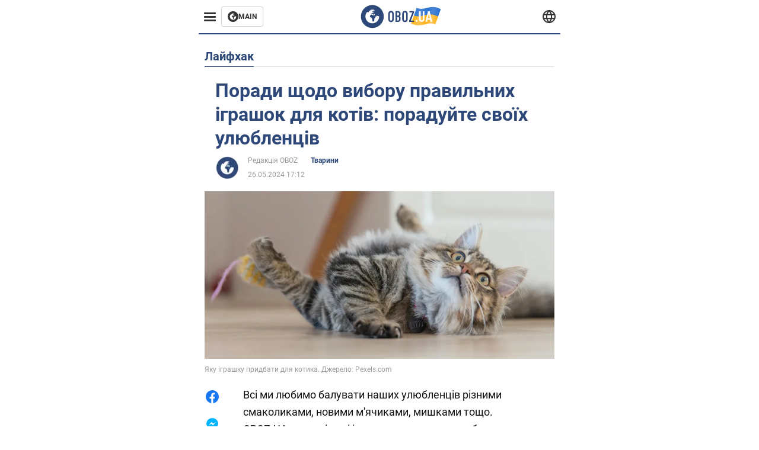

--- FILE ---
content_type: text/html; charset=utf-8
request_url: https://realty.obozrevatel.com/ukr/section-litenews/lajfhak/news-sovetyi-po-vyiboru-pravilnyih-igrushek-dlya-koshek-poradujte-svoih-lyubimtsev-26-05-2024.html
body_size: 18273
content:
<!DOCTYPE html><html lang="uk"><head><meta charSet="utf-8"><meta name="viewport" content="width=device-width, initial-scale=1.0, maximum-scale=1"><meta name="theme-color" content="#161A26"><link rel="dns-prefetch" href="//securepubads.g.doubleclick.net"><link rel="preconnect" href="//securepubads.g.doubleclick.net"><link rel="dns-prefetch" href="//cm.g.doubleclick.net"><link rel="preconnect" href="//cm.g.doubleclick.net"><title>Як правильно вибрати іграшки для кота - які іграшки не можна купувати котові</title><meta name="description" content="Вибираючи іграшки для кота, важливо уникати дрібних або гострих | OBOZ.UA"><link rel="preload" as="image" imageSrcset="https://i2.obozrevatel.com/news/2024/5/24/life-pexels-ingewallu-137049.jpg?size=930x441 1000w, https://i2.obozrevatel.com/news/2024/5/24/life-pexels-ingewallu-137049.jpg?size=630x299 888w" imageSizes="(max-width: 887px) 888px,  				1000px"><meta property="og:type" content="website"><meta property="og:title" content=" Поради щодо вибору правильних іграшок для котів: порадуйте своїх улюбленців"><meta property="og:description" content="Вибираючи іграшки для кота, важливо уникати дрібних або гострих | OBOZ.UA"><meta property="og:site_name" content="OBOZ.UA"><meta property="og:image" content="https://i2.obozrevatel.com/news/2024/5/24/life-pexels-ingewallu-137049.jpg?size=2010x1050"><meta property="og:image:type" content="image/jpg"><meta property="og:image:width" content="2010px"><meta property="og:image:height" content="1050px"><meta property="og:url" content="https://realty.obozrevatel.com/ukr/section-litenews/lajfhak/news-sovetyi-po-vyiboru-pravilnyih-igrushek-dlya-koshek-poradujte-svoih-lyubimtsev-26-05-2024.html"><meta name="twitter:card" content="summary_large_image"><meta name="twitter:title" content=" Поради щодо вибору правильних іграшок для котів: порадуйте своїх улюбленців"><meta name="twitter:description" content="Вибираючи іграшки для кота, важливо уникати дрібних або гострих | OBOZ.UA"><meta name="twitter:image" content="https://i2.obozrevatel.com/news/2024/5/24/life-pexels-ingewallu-137049.jpg?size=2010x1050"><meta name="twitter:dnt" content="on"><link rel="canonical" href="https://realty.obozrevatel.com/ukr/section-litenews/lajfhak/news-sovetyi-po-vyiboru-pravilnyih-igrushek-dlya-koshek-poradujte-svoih-lyubimtsev-26-05-2024.html"><link rel="alternate" hrefLang="ru" href="https://realty.obozrevatel.com/section-litenews/lajfhak/news-sovetyi-po-vyiboru-pravilnyih-igrushek-dlya-koshek-poradujte-svoih-lyubimtsev-26-05-2024.html"><link rel="alternate" hrefLang="uk" href="https://realty.obozrevatel.com/ukr/section-litenews/lajfhak/news-sovetyi-po-vyiboru-pravilnyih-igrushek-dlya-koshek-poradujte-svoih-lyubimtsev-26-05-2024.html"><link rel="amphtml" href="https://realty.obozrevatel.com/ukr/section-litenews/lajfhak/newsamp-sovetyi-po-vyiboru-pravilnyih-igrushek-dlya-koshek-poradujte-svoih-lyubimtsev-26-05-2024.html"><script type="application/ld+json">{"@context":"https://schema.org","@type":"BreadcrumbList","itemListElement":[{"@type":"ListItem","position":1,"item":{"@id":"https://realty.obozrevatel.com/ukr/","name":"Realty Obozrevatel"}},{"@type":"ListItem","position":2,"item":{"@id":"https://realty.obozrevatel.com/ukr/section-litenews/","name":"LiteNews"}},{"@type":"ListItem","position":3,"item":{"@id":"https://realty.obozrevatel.com/ukr/section-litenews/lajfhak/","name":"Лайфхак"}},{"@type":"ListItem","position":4,"item":{"@id":"https://realty.obozrevatel.com/ukr/section-litenews/lajfhak/news-sovetyi-po-vyiboru-pravilnyih-igrushek-dlya-koshek-poradujte-svoih-lyubimtsev-26-05-2024.html","name":" Поради щодо вибору правильних іграшок для котів: порадуйте своїх улюбленців"}}]}</script><script type="application/ld+json">{"@context":"https://schema.org","@type":"NewsArticle","mainEntityOfPage":{"@type":"WebPage","@id":"https://realty.obozrevatel.com/ukr/section-litenews/lajfhak/news-sovetyi-po-vyiboru-pravilnyih-igrushek-dlya-koshek-poradujte-svoih-lyubimtsev-26-05-2024.html"},"headline":"Як правильно вибрати іграшки для кота - які іграшки не можна купувати котові","description":"Вибираючи іграшки для кота, важливо уникати дрібних або гострих","url":"https://realty.obozrevatel.com/ukr/section-litenews/lajfhak/news-sovetyi-po-vyiboru-pravilnyih-igrushek-dlya-koshek-poradujte-svoih-lyubimtsev-26-05-2024.html","image":{"@type":"ImageObject","url":"https://i2.obozrevatel.com/news/2024/5/24/life-pexels-ingewallu-137049.jpg?size=2010x1050"},"datePublished":"2024-05-26T14:12:00.000Z","dateModified":"2024-05-26T14:12:00.000Z","author":[{"@type":"Person","name":"Редакція OBOZ","image":"https://i2.obozrevatel.com/person/2023/7/7/life-snimok-ekrana-2023-07-07-144326.png?size=1000x1000","url":"https://life.obozrevatel.com/ukr/person-redaktsiya-oboz.html"}],"publisher":{"@type":"Organization","name":"Realty Obozrevatel","logo":{"@type":"ImageObject","url":"https://cdn2.obozrevatel.com/img/obozevatel_logo.png","width":"164","height":"40"}},"articleSection":"Лайфхак","articleBody":"Всі ми любимо балувати наших улюбленців різними смаколиками, новими м'ячиками, мишками тощо. OBOZ.UA розповів які іграшки краще всього обирати для котиків.\nВиди іграшок\nІнтерактивні іграшки, які задіюють природні мисливські інстинкти котів, такі як головоломки, які видають ласощі, мають важливе значення для фізичного та розумового розвитку тварин. Крім того, забавки з пір'я та лазерні указки можуть підвищити їхнє загальне задоволення від гри.\nУникайте дрібних і гострих іграшок\nВибираючи іграшки для кота, важливо уникати дрібних або гострих, які можуть стати причиною удушення або травм. Обирайте м'які та міцні забавки, які спеціально розроблені для гри котів. Також важливо регулярно перевіряти іграшки на наявність будь-яких ознак пошкоджень і замінювати їх за потреби.\nРізноманітність\nКупуйте іграшки, які задовольняють різні органи чуття. Наприклад, з різноманітними текстурами, звуками та рухами, гарантують, що кіт буде зацікавлений та не нудьгуватиме. Додавання іграшок з котячою м'ятою може додати нотку азарту.\nВраховуйте вподобання вашого кота\nПри виборі іграшок важливо враховувати індивідуальні вподобання та характер кота. Це ключ до того, щоб забезпечити йому цікавий ігровий досвід, адаптований до його специфічних інтересів.\nРегулярно змінюйте іграшки\nРегулярно змінюйте іграшки кота, щоб підтримувати його активність і не давати йому нудьгувати. Розкидайте їх в різних місцях по дому чи квартирі, і не забувайте самим гратися з пухнастиком.\nРаніше OBOZ.UA розповідав про те, чому коти не люблять, якщо їх мацають за подушечки. \nПідписуйтесь на канали OBOZ.UA в Telegram і Viber, щоб бути в курсі останніх подій."}</script><script>var _Oboz_News_pageType = "News";</script><script>
                    var viewport = Math.floor(window.innerWidth / 50) * 50;
                    var notsyCmd = window.notsyCmd || [];
                    notsyCmd.push(function (){
                        window.notsyInit({
                            
                            "page":"article_desktop",
                            "targeting":[
                                ["pageType","newsFull"],
                                ["platform","desktop"],
                                ["language", "uk"],
                                ["domain", "realty.obozrevatel.com"],
                                ["viewport", viewport],
                                ["page_view_count", null],
                                ,
                                ["authors", ["Редакція OBOZ"]],
                                ["section", ["Лайфхак"]],
                                ["news_id", 64619],
                                ,
                            ].filter(Boolean)
                        })
                    })
                </script><script type="module">
                            import PhotoSwipeLightbox from '/photoswipe-lightbox.esm.js';

                            const lightbox = new PhotoSwipeLightbox({
                                gallery: '.newsFull',
                                children: '.newsFull_imageLink, .newsFull_mainImageLink',
                                pswpModule: () => import("/photoswipe.esm.js"),
                                wheelToZoom: true,
                                tapAction: (pt, e) => {
                                    if (e.target.classList.contains('pswp__img')) {
                                        pswp.next();
                                    } else {
                                        pswp.close();
                                    }
                                },
                            });

                            lightbox.init();
                        </script><link rel="preload" href="https://fonts.gstatic.com/s/roboto/v20/KFOkCnqEu92Fr1Mu51xMIzIFKw.woff2" as="font" type="font/woff2" crossOrigin="anonymous"><link rel="preload" href="https://fonts.gstatic.com/s/roboto/v20/KFOkCnqEu92Fr1Mu51xIIzI.woff2" as="font" type="font/woff2" crossOrigin="anonymous"><link rel="preload" href="https://fonts.gstatic.com/s/roboto/v20/KFOmCnqEu92Fr1Mu5mxKOzY.woff2" as="font" type="font/woff2" crossOrigin="anonymous"><link rel="preload" href="https://fonts.gstatic.com/s/roboto/v20/KFOmCnqEu92Fr1Mu4mxK.woff2" as="font" type="font/woff2" crossOrigin="anonymous"><link rel="preload" href="https://fonts.gstatic.com/s/roboto/v20/KFOlCnqEu92Fr1MmWUlfABc4EsA.woff2" as="font" type="font/woff2" crossOrigin="anonymous"><link rel="preload" href="https://fonts.gstatic.com/s/roboto/v20/KFOlCnqEu92Fr1MmWUlfBBc4.woff2" as="font" type="font/woff2" crossOrigin="anonymous"><link rel="preload" href="https://fonts.gstatic.com/s/ptsans/v16/jizaRExUiTo99u79D0KExQ.woff2" as="font" type="font/woff2" crossOrigin="anonymous"><link rel="preload" href="https://cdn2.obozrevatel.com/commons/index.min.css?v=965878200" as="style"><link rel="preload" href="https://cdn2.obozrevatel.com/commons/index.min.js?v=965878200" as="script"><link rel="preload" href="https://cdn2.obozrevatel.com/libs/lazyLoaderImage/index.min.js?v=965878200" as="script"><link rel="preload" href="https://securepubads.g.doubleclick.net/tag/js/gpt.js" as="script"><link rel="alternate" type="application/rss+xml" title="Obozrevatel | Останні новини" href="https://life.obozrevatel.com/ukr/api/media/out/rss/lastnews.xml"><link rel="shortcut icon" href="https://cdn2.obozrevatel.com/img/favicons/favicon.ico" type="image/x-icon"><link rel="apple-touch-icon" href="https://cdn2.obozrevatel.com/img/favicons/favicon-72x72.png"><link rel="apple-touch-icon" sizes="96x96" href="https://cdn2.obozrevatel.com/img/favicons/favicon-96x96.png"><link rel="apple-touch-icon" sizes="128x128" href="https://cdn2.obozrevatel.com/img/favicons/favicon-128x128.png"><link rel="apple-touch-icon" sizes="144x144" href="https://cdn2.obozrevatel.com/img/favicons/favicon-144x144.png"><link rel="apple-touch-icon-precomposed" href="https://cdn2.obozrevatel.com/img/favicons/favicon-72x72.png"><link rel="apple-touch-icon-precomposed" sizes="96x96" href="https://cdn2.obozrevatel.com/img/favicons/favicon-96x96.png"><link rel="apple-touch-icon-precomposed" sizes="128x128" href="https://cdn2.obozrevatel.com/img/favicons/favicon-128x128.png"><link rel="apple-touch-icon-precomposed" sizes="144x144" href="https://cdn2.obozrevatel.com/img/favicons/favicon-144x144.png"><link rel="stylesheet" href="https://cdn2.obozrevatel.com/commons/index.min.css?v=965878200"><script>var _Oboz_Core_env = "production";var _Oboz_context = {"cookie":{"cookie":"","parsedCookie":{},"newCookie":{"oboz_trafficSource":{"value":"direct","options":{"path":"/","max-age":1800,"domain":".obozrevatel.com"}},"oboz_userPageViewCount":{"value":"1","options":{"path":"/","max-age":1800,"domain":".obozrevatel.com"}}}},"httpRequestHeaders":{"host":"realty.obozrevatel.com","x-request-id":"82cc0a9ec7aff65c3f44d10ceb101ede","x-real-ip":"172.70.179.89","x-forwarded-for":"172.70.179.89","x-forwarded-host":"realty.obozrevatel.com","x-forwarded-port":"80","x-forwarded-proto":"http","x-forwarded-scheme":"http","x-scheme":"http","x-original-forwarded-for":"3.15.227.211","x-platform-device":"desktop","sec-fetch-site":"none","sec-fetch-mode":"navigate","accept-encoding":"gzip, br","sec-fetch-dest":"document","cf-ray":"9bf036e2ddd0db04-ORD","sec-fetch-user":"?1","pragma":"no-cache","cache-control":"no-cache","upgrade-insecure-requests":"1","user-agent":"Mozilla/5.0 (Macintosh; Intel Mac OS X 10_15_7) AppleWebKit/537.36 (KHTML, like Gecko) Chrome/131.0.0.0 Safari/537.36; ClaudeBot/1.0; +claudebot@anthropic.com)","accept":"text/html,application/xhtml+xml,application/xml;q=0.9,image/webp,image/apng,*/*;q=0.8,application/signed-exchange;v=b3;q=0.9","cdn-loop":"cloudflare; loops=1","cf-connecting-ip":"3.15.227.211","cf-ipcountry":"US","cf-visitor":"{\"scheme\":\"https\"}"},"langCode":"uk","languages":[],"platform":"desktop","url":"https://realty.obozrevatel.com/ukr/section-litenews/lajfhak/news-sovetyi-po-vyiboru-pravilnyih-igrushek-dlya-koshek-poradujte-svoih-lyubimtsev-26-05-2024.html","defaultLangCode":"ru","isAmp":false,"domain":"realty","ampUrl":"https://realty.obozrevatel.com/ukr/section-litenews/lajfhak/newsamp-sovetyi-po-vyiboru-pravilnyih-igrushek-dlya-koshek-poradujte-svoih-lyubimtsev-26-05-2024.html","homeUrl":"https://realty.obozrevatel.com/ukr/","homeUrlDefault":"https://life.obozrevatel.com/ukr/","pageUrls":{"ru":{"url":"https://realty.obozrevatel.com/section-litenews/lajfhak/news-sovetyi-po-vyiboru-pravilnyih-igrushek-dlya-koshek-poradujte-svoih-lyubimtsev-26-05-2024.html","rssLastNews":"https://life.obozrevatel.com/api/media/out/rss/lastnews.xml"},"uk":{"url":"https://realty.obozrevatel.com/ukr/section-litenews/lajfhak/news-sovetyi-po-vyiboru-pravilnyih-igrushek-dlya-koshek-poradujte-svoih-lyubimtsev-26-05-2024.html","rssLastNews":"https://life.obozrevatel.com/ukr/api/media/out/rss/lastnews.xml"}}};</script></head><body><noscript><iframe height="0" width="0" style="display:none;visibility:hidden" src="https://www.googletagmanager.com/ns.html?id=GTM-5ZV62SC"></iframe></noscript><svg display="none"><symbol id="common-views" viewBox="-2 -2 32 21"><path fill="currentColor" d="M14,0C6.3,0,0,4.7,0,10.7a5.4,5.4,0,0,0,.3,1.9C1.2,8.8,5,5.7,10.1,4.5A7.2,7.2,0,0,0,7.4,10,6.8,6.8,0,0,0,14,17a6.8,6.8,0,0,0,6.6-7,7.3,7.3,0,0,0-2.5-5.5c4.9,1.1,8.8,4.3,9.8,8.1,0-.7.1-1.4.1-1.9C28,4.7,21.7,0,14,0Z"></path></symbol><symbol id="common-arrowLeft" viewBox="0 0 16 45"><path d="M12.4238 43.2222C12.8379 43.9394 13.7555 44.1854 14.4729 43.7712C15.1903 43.3571 15.436 42.4394 15.0219 41.7222L3.93988 22.5276L15.0254 3.32639C15.4398 2.60904 15.1937 1.69113 14.4765 1.27752C13.7593 0.863908 12.8419 1.1094 12.4275 1.82676L0.927643 21.7453C0.657071 22.2169 0.651494 22.8319 0.923831 23.3036L12.4238 43.2222Z" fill="currentColor"></path></symbol><symbol id="common-more" viewBox="0 0 25 24" fill="currentColor" xmlns="http://www.w3.org/2000/svg"><circle cx="4.66602" cy="12" r="2"></circle><circle cx="12.666" cy="12" r="2"></circle><circle cx="20.666" cy="12" r="2"></circle></symbol></svg><header class="header"><div class="header_warpp"><div class="header_menu"><div class="header_menuWrapp"><button class="header_menuBtn"><span class="header_menuIcon"></span></button><div class="btn_main"><div class="btn_mainIcon"><svg xmlns="http://www.w3.org/2000/svg" width="18" height="18" viewBox="0 0 18 18" fill="none"><path d="M8.99996 0C4.04036 0 0 4.019 0 9C0 13.981 4.04036 18 8.99996 18C13.9809 18 17.9999 13.9596 17.9999 9C18.0213 4.019 13.9809 0 8.99996 0ZM14.3871 9.23515C14.2375 12.0998 11.8859 14.3658 8.97858 14.3658C5.98572 14.3658 3.57005 11.9501 3.57005 8.95724C3.57005 7.78147 3.93347 6.69121 4.5748 5.81473C4.85271 5.42993 5.23751 5.38717 5.34439 5.40855C5.34439 5.40855 5.38715 5.49406 5.45128 5.6437C5.51541 5.79335 5.60092 5.87886 5.70781 5.87886C5.85745 5.87886 5.98572 5.72922 6.11399 5.42993C6.26363 5.04513 6.45603 4.7886 6.62705 4.63895C6.81945 4.48931 6.99047 4.38242 7.18286 4.31829C7.247 4.29691 7.31113 4.29691 7.37526 4.27553C7.46077 4.25416 7.5249 4.2114 7.5249 4.16865C7.5249 4.06176 7.48215 3.97625 7.37526 3.89074C7.82419 3.69834 8.40139 3.59145 9.08547 3.59145C9.70542 3.59145 10.0475 3.67696 10.0475 3.67696C10.5178 3.80523 10.8598 4.019 10.8384 4.16865C10.8171 4.31829 10.6033 4.4038 10.3681 4.36104C10.133 4.31829 9.7268 4.51069 9.47026 4.74584C9.21373 4.981 9.04271 5.28028 9.08547 5.38717C9.12822 5.49406 9.23511 5.62233 9.27787 5.62233C9.342 5.6437 9.40613 5.70784 9.44889 5.77197C9.49164 5.8361 9.57715 5.85748 9.61991 5.81473C9.68404 5.77197 9.7268 5.66508 9.70542 5.53682C9.70542 5.42993 9.81231 5.23753 9.96195 5.13064C10.1116 5.02375 10.2185 5.08789 10.2185 5.28028C10.2185 5.47268 10.133 5.72922 10.0261 5.8361C9.94057 5.96437 9.68404 6.13539 9.47026 6.2209C9.25649 6.30641 8.59378 6.19952 8.42276 6.43468C8.31588 6.58432 8.65792 6.73397 8.44414 6.84085C8.31588 6.90499 8.16623 6.84086 8.1021 6.96912C8.03797 7.09739 7.99521 7.33254 8.1021 7.41805C8.23036 7.54632 8.61516 7.3753 8.63654 7.22565C8.65792 7.05463 8.80756 7.05463 8.91445 7.07601C9.02133 7.09739 9.17098 7.05463 9.23511 6.9905C9.29924 6.92637 9.44889 6.92637 9.5344 6.9905C9.61991 7.05463 9.74817 7.20428 9.76955 7.33254C9.81231 7.43943 9.83368 7.52494 9.68404 7.61045C9.61991 7.65321 9.64128 7.71734 9.70542 7.73872C9.76955 7.78147 9.96195 7.7601 10.0261 7.71734C10.0902 7.67458 10.133 7.54632 10.1543 7.48218C10.1757 7.41805 10.2826 7.46081 10.3467 7.43943C10.4109 7.39667 10.3681 7.3753 10.2826 7.24703C10.1757 7.11876 9.98333 7.07601 9.96195 6.84085C9.94057 6.75534 10.1543 6.73397 10.3681 6.73397C10.5605 6.73397 10.7743 6.94774 10.8171 7.20428C10.8598 7.46081 10.9667 7.65321 11.0522 7.65321C11.1377 7.65321 11.1377 8.08076 10.9881 8.12352C10.8384 8.16627 10.4964 8.18765 10.2185 8.10214C9.7268 7.97387 9.1496 7.84561 8.97858 7.82423C8.78618 7.80285 8.63654 7.65321 8.4869 7.63183C8.18761 7.58907 7.82419 7.90974 7.82419 7.90974C7.43939 8.038 7.18286 8.31591 7.11873 8.55107C7.07598 8.78622 7.09735 9.12827 7.16149 9.29929C7.22562 9.47031 7.52491 9.66271 7.80281 9.72684C8.08072 9.79097 8.50827 10.133 8.7648 10.4964C8.9572 11.266 9.04271 11.9074 9.04271 11.9074C9.10685 12.399 9.25649 12.8694 9.40613 12.9549C9.55577 13.0618 10.1971 12.9121 10.4109 12.4846C10.646 12.057 10.5605 10.9026 10.6247 10.6675C10.6888 10.4537 11.3301 9.962 11.3729 9.74822C11.4156 9.55582 11.3301 9.27791 11.3301 9.27791C11.1377 8.82898 11.0094 8.44418 11.0522 8.4228C11.095 8.40143 11.2232 8.59382 11.3301 8.87173C11.437 9.12827 11.7149 9.29929 11.9073 9.21378C12.1211 9.12827 12.1425 8.82898 11.9928 8.50831C12.4845 8.46556 12.9762 8.46556 13.4037 8.50831C13.8313 8.55107 14.1947 8.72209 14.2802 8.8076C14.3871 9.08551 14.3871 9.23515 14.3871 9.23515Z" fill="#333333"></path></svg></div><div class="btn_mainTitle">MAIN</div><a class="btn_mainLink" href="https://www.obozrevatel.com/" target="_blank"></a></div></div><nav class="header_menuNav"><div class="header_menuList"><div class="header_menuItem"><a class="header_menuItem header_menuItemLink" href="https://life.obozrevatel.com/ukr/section-evropa/"> Європа </a></div><div class="header_menuItem"><a class="header_menuItem header_menuItemLink" href="https://life.obozrevatel.com/ukr/section-ssha/"> США </a></div><div class="header_menuItem"><a class="header_menuItem header_menuItemLink" href="https://life.obozrevatel.com/ukr/section-aziya/"> Азія </a></div><div class="header_menuItem"><a class="header_menuItem header_menuItemLink" href="https://life.obozrevatel.com/ukr/section-afrika/"> Африка </a></div><div class="header_menuItem"><a class="header_menuItem header_menuItemLink" href="https://life.obozrevatel.com/ukr/section-zhizn/"> Життя </a></div><div class="header_menuItem"><a class="header_menuItem header_menuItemLink" href="https://life.obozrevatel.com/ukr/section-lajfhaki/"> Лайфхаки </a></div><div class="header_menuLogo"><a class="header_menuLogoLink" href="https://realty.obozrevatel.com/ukr/"></a><img class="header_menuLogoImg" src="https://cdn2.obozrevatel.com/img/Logo_Blue_Flag.svg" alt="logo"></div></div></nav></div><div class="header_content"><div class="header_logo"><img src="https://cdn2.obozrevatel.com/img/Logo_Blue_Flag.svg" alt="logo"><a class="header_logoLink" href="https://life.obozrevatel.com/ukr/"></a></div><nav class="header_lineMenu adaptiveLine --default"><div class="header_lineMenuItems adaptiveLine_items"></div><div class="header_lineMenuNavItemMore adaptiveLine_more header_lineMenuNavItem"><div class="navItemMore moreBtn opener"><div class="icon --icon-more"><svg xmlns="http://www.w3.org/2000/svg" version="1.1" preserveAspectRatio="xMinYMin" fill="none"><use href="#common-more"></use></svg></div></div><div class="navItemMore_items more_items"></div></div></nav></div><div class="header_lang "><div class="header_langBtn"><div class="socialIcon --planet"><svg width="22" height="22" viewBox="0 0 22 22" fill="none" xmlns="http://www.w3.org/2000/svg"><g clip-path="url(#clip0_225_1412)"><path fill-rule="evenodd" clip-rule="evenodd" d="M4.63095 2.03241C6.49216 0.711213 8.71814 0.00146484 11.0006 0.00146484C13.2831 0.00146484 15.5091 0.711213 17.3703 2.03241C19.2315 3.35361 20.6358 5.22086 21.3887 7.37557L21.3888 7.37582C21.7854 8.51164 22.0002 9.73187 22.0002 10.9998H20.9625L22.0002 10.9986C22.0002 10.999 22.0002 10.9994 22.0002 10.9998C22.0015 12.2336 21.7949 13.4589 21.3891 14.6241L21.3887 14.6251C20.6358 16.7798 19.2315 18.6471 17.3703 19.9683C15.5091 21.2895 13.2831 21.9992 11.0006 21.9992C8.71814 21.9992 6.49216 21.2895 4.63095 19.9683C2.76975 18.6471 1.36543 16.7798 0.612508 14.6251L0.612137 14.624C0.206389 13.4588 -0.000218116 12.2336 0.000981759 10.9998C-0.000152653 9.76628 0.206461 8.54143 0.612157 7.37657L0.612508 7.37557C1.36543 5.22086 2.76975 3.35361 4.63095 2.03241ZM11.0006 2.07687C9.14862 2.07687 7.34247 2.65275 5.83229 3.72477C4.73582 4.50311 3.83478 5.51502 3.18957 6.68018H18.8117C18.1664 5.51502 17.2654 4.50311 16.1689 3.72477C14.6588 2.65275 12.8526 2.07687 11.0006 2.07687ZM2.36101 8.75558C2.17151 9.48722 2.07561 10.241 2.07638 10.9987V11.0009C2.07557 11.759 2.17148 12.5131 2.36105 13.2451H19.6402C19.8298 12.5131 19.9257 11.759 19.9248 11.0009V10.9998C19.9248 10.2234 19.826 9.47148 19.6405 8.75558H2.36101ZM18.8117 15.3205C18.1664 16.4856 17.2654 17.4976 16.1689 18.2759C14.6588 19.3479 12.8526 19.9238 11.0006 19.9238C9.14862 19.9238 7.34247 19.3479 5.83229 18.2759C4.73582 17.4976 3.83478 16.4856 3.18957 15.3205H18.8117Z" fill="#333333"></path><path fill-rule="evenodd" clip-rule="evenodd" d="M11.0005 0.000488281C11.2757 0.000488281 11.5397 0.109817 11.7343 0.304424C17.6407 6.21087 17.6407 15.7894 11.7343 21.6958C11.5397 21.8904 11.2757 21.9997 11.0005 21.9997C10.7253 21.9997 10.4614 21.8904 10.2667 21.6958C4.3603 15.7894 4.3603 6.21087 10.2667 0.304424C10.4614 0.109817 10.7253 0.000488281 11.0005 0.000488281ZM11.0005 2.56826C15.1181 7.42239 15.1181 14.5778 11.0005 19.432C6.88292 14.5778 6.88292 7.42239 11.0005 2.56826Z" fill="#333333"></path></g><defs><clipPath id="clip0_225_1412"><rect width="22" height="22" fill="white"></rect></clipPath></defs></svg></div></div><div class="header_langList"><div class="header_langItem"><a class="header_langLink" href="https://realty.obozrevatel.com/section-litenews/lajfhak/news-sovetyi-po-vyiboru-pravilnyih-igrushek-dlya-koshek-poradujte-svoih-lyubimtsev-26-05-2024.html"></a><span class="header_langTitle">русский</span></div></div></div></div></header><main class="main"><aside class="asideBanner"><div class="asideBanner_item"></div></aside><div class="main_content"><article class="sectionTopHeding"><div class="sectionTopHeding_title"><p class="sectionPage_h1">Лайфхак</p></div></article><div class="sectionCol"><div class="sectionCol_item"><section class="newsFull" data-news-id="64619" data-url="https://realty.obozrevatel.com/ukr/section-litenews/lajfhak/news-sovetyi-po-vyiboru-pravilnyih-igrushek-dlya-koshek-poradujte-svoih-lyubimtsev-26-05-2024.html" data-lang="uk" data-title="Як правильно вибрати іграшки для кота - які іграшки не можна купувати котові" data-section-id="30" data-pseudosection-id="1177"><svg display="none"><symbol id="newsFull-facbook-circle" viewBox="0 0 20 20"><path fill-rule="evenodd" clip-rule="evenodd" d="M11.2968 19.9167C16.207 19.2809 20 15.0834 20 10C20 4.47715 15.5228 0 10 0C4.47715 0 0 4.47715 0 10C0 14.9693 3.6247 19.0921 8.37443 19.8685V12.932H6V10.0583H8.37443V7.96117C8.37443 4.52427 10.621 4 11.9178 4C12.5779 4 13.3136 4.10057 13.8123 4.16874C13.8794 4.17791 13.9422 4.1865 14 4.19417V6.64078H12.831C11.516 6.64078 11.2603 7.67638 11.2968 8.19417V10.0583H13.8904L13.4521 12.932H11.2968V19.9167Z" fill="#1778F2"></path></symbol><symbol id="newsFull-facbookMessager" viewBox="0 0 20 20"><path d="M0 9.25917C0 12.1725 1.45339 14.7717 3.72599 16.4692V20L7.13113 18.1317C8.0395 18.3825 9.00204 18.5192 9.99958 18.5192C15.5223 18.5192 20 14.3742 20 9.26C20.0008 4.14583 15.5231 0 10.0004 0C4.47769 0 0 4.145 0 9.25917H0ZM8.94537 6.66583L11.5538 9.38167L16.4599 6.66583L10.993 12.4675L8.44702 9.7525L3.47764 12.4683L8.94537 6.66583Z" fill="#01B6FF"></path></symbol><symbol id="newsFull-clock" viewBox="0 0 16 16"><circle cx="7.5" cy="7.5" r="6" stroke="#2D4878"></circle><rect x="7" y="7" width="4" height="1" fill="#2D4878"></rect><rect x="7" y="8" width="5" height="1" transform="rotate(-90 7 8)" fill="#2D4878"></rect></symbol><symbol id="newsFull-facebookMessanger" viewBox="0 0 20 20"><path d="M0 9.25917C0 12.1725 1.45339 14.7717 3.72599 16.4692V20L7.13113 18.1317C8.0395 18.3825 9.00204 18.5192 9.99958 18.5192C15.5223 18.5192 20 14.3742 20 9.26C20.0008 4.14583 15.5231 0 10.0004 0C4.47769 0 0 4.145 0 9.25917H0ZM8.94537 6.66583L11.5538 9.38167L16.4599 6.66583L10.993 12.4675L8.44702 9.7525L3.47764 12.4683L8.94537 6.66583Z" fill="#01B6FF"></path></symbol><symbol id="newsFull-telegram" viewBox="0 0 20 20"><path d="M0.931254 9.01823L18.668 2.08486C19.4912 1.78334 20.2102 2.28846 19.9435 3.55049L19.945 3.54893L16.925 17.9737C16.7012 18.9963 16.1018 19.245 15.2632 18.7632L10.6642 15.3268L8.44599 17.4934C8.20071 17.7421 7.99376 17.9519 7.51853 17.9519L7.84506 13.2069L16.3685 5.40001C16.7395 5.06896 16.2857 4.88246 15.7967 5.21195L5.2635 11.9355L0.722766 10.4994C-0.262949 10.1823 -0.284411 9.50004 0.931254 9.01823Z" fill="#0088CC"></path></symbol><symbol id="newsFull-twitter" viewBox="0 0 20 20"><path d="M19.9061 4.07991C19.2801 4.3399 18.529 4.59989 17.903 4.72988C18.2786 4.72988 18.6542 4.07991 18.9045 3.81992C19.1549 3.42994 19.4053 3.03995 19.5305 2.51998V2.38998H19.4053C18.7793 2.77997 17.903 3.16995 17.1518 3.29994C17.0266 3.29994 17.0266 3.29994 17.0266 3.29994C16.1911 2.43241 14.9493 2 13.7715 2C12.6197 2 11.3142 2.75883 10.6416 3.68993C10.266 4.2099 10.0156 4.72988 9.89045 5.37985C9.76526 6.02982 9.76526 6.5498 9.89045 7.19977C9.89045 7.32977 9.89045 7.32977 9.76526 7.32977C6.51017 6.80979 3.75587 5.50985 1.50235 2.90996C1.37715 2.77997 1.37715 2.77997 1.25196 2.90996C0.250391 4.46989 0.751174 6.80979 2.00313 8.10973C2.12833 8.23973 2.37872 8.36972 2.50391 8.49972C2.37872 8.49972 1.62754 8.36972 0.876369 7.97974C0.751174 7.97974 0.751174 7.97974 0.751174 8.10973C0.751174 8.23973 0.751174 8.36972 0.751174 8.62971C0.876369 10.1896 2.00313 11.6196 3.38028 12.1396C3.50548 12.2696 3.75587 12.2696 3.88106 12.2696C3.50548 12.3995 3.25509 12.3995 2.37872 12.2696C2.25352 12.2696 2.25352 12.2696 2.25352 12.3995C2.8795 14.3495 4.38185 14.8694 5.50861 15.2594C5.6338 15.2594 5.759 15.2594 6.00939 15.2594C5.6338 15.7794 4.38185 16.2994 3.75587 16.4294C2.62911 17.0793 1.37715 17.2093 0.250391 17.0793C0.125196 17.0793 0 17.0793 0 17.0793V17.2093C0.250391 17.3393 0.500782 17.4693 0.751174 17.5993C1.50235 17.9893 2.25352 18.3793 3.0047 18.5093C7.13615 19.6792 11.7684 18.7693 14.7731 15.6494C17.1518 13.1795 18.0282 9.66967 18.0282 6.28981C18.0282 6.15982 18.1534 6.02982 18.2786 6.02982C18.9045 5.50985 19.4053 4.98987 19.9061 4.3399C20.0313 4.2099 20.0313 4.07991 19.9061 4.07991C20.0313 4.07991 20.0313 4.07991 19.9061 4.07991C20.0313 3.94992 20.0313 4.07991 19.9061 4.07991Z" fill="#33CCFF"></path></symbol><symbol id="newsFull-fax" viewBox="0 0 20 18"><path d="M18 3C17 3 17.8163 3 17 3C17 2.25858 17 1.5 17 1C17 0.5 16.5 0 16 0C15.5 0 4.5 0 4 0C3.5 0 3 0.5 3 1C3 1.5 3 2.25858 3 3C2.18366 3 3 3 2 3C1 3 0 4 0 5C0 6 0 10 0 11C0 12 1 13 2 13C3 13 2.18366 13 3 13C3 14.4175 3 16.5 3 17C3 17.5 3.5 18.0001 4 18C4.5 17.9999 8.07213 17.9999 10.0001 17.9999C11.9281 17.9999 15.5 18 16 18C16.5 18 17 17.5 17 17C17 16.5 17 14.3688 17 13C17.8163 13 17 13 18 13C19 13 20 12 20 11C20 10 20 6 20 5C20 4 19 3 18 3ZM3 7C2.5 7 2 6.5 2 6C2 5.5 2.5 5 3 5C3.5 5 4 5.5 4 6C4 6.5 3.5 7 3 7ZM16 17H4V10H16V17ZM16 3C12.0544 3 7.94559 3 4 3C4 2.53319 4 2.5 4 2C4 1.5 4.5 1 5 1C5.5 1 14.5 1 15 1C15.5 1 16 1.5 16 2C16 2.5 16 2.53322 16 3Z" fill="#999999"></path></symbol><symbol id="newsFull-latter" viewBox="0 0 20 14"><path d="M18.9954 0.264923C18.7023 0.0963867 18.3624 0 18 0H2C1.63317 0 1.28941 0.0987585 0.993848 0.271138L9.28442 8.56171C9.67494 8.95224 10.3081 8.95223 10.6986 8.56171L18.9954 0.264923Z" fill="#999999"></path><path d="M19.7109 0.963659L13.7331 6.9415L19.7538 12.9622C19.9107 12.6767 20 12.3488 20 12V2C20 1.62061 19.8944 1.26589 19.7109 0.963659Z" fill="#999999"></path><path d="M13.0259 7.64861L11.4057 9.26882C10.6247 10.0499 9.35836 10.0499 8.57731 9.26882L6.95711 7.64861L0.921279 13.6844C1.23251 13.8842 1.60273 14 2 14H18C18.3929 14 18.7593 13.8867 19.0684 13.691L13.0259 7.64861Z" fill="#999999"></path><path d="M6.25 6.9415L0.282728 0.974232C0.103193 1.27415 0 1.62503 0 2V12C0 12.3443 0.0870182 12.6683 0.240264 12.9512L6.25 6.9415Z" fill="#999999"></path></symbol><symbol id="newsFull-copy" viewBox="0 0 20 20"><path d="M2.42405 17.576C2.8759 18.0284 3.4127 18.3872 4.00363 18.6315C4.59455 18.8759 5.22794 19.0011 5.8674 19C6.50701 19.0011 7.14054 18.8759 7.73161 18.6315C8.32269 18.3871 8.85967 18.0284 9.31173 17.576L11.378 15.5091C11.7582 15.1288 11.7581 14.5122 11.3778 14.1319C10.9975 13.7515 10.3807 13.7516 10.0004 14.132L7.93439 16.1987C7.38547 16.7451 6.64245 17.0519 5.86789 17.0519C5.09333 17.0519 4.35031 16.7451 3.80139 16.1987C3.25445 15.65 2.94733 14.907 2.94733 14.1323C2.94733 13.3576 3.25445 12.6145 3.80139 12.0659L5.8681 10C6.24857 9.61969 6.24863 9.00293 5.86822 8.62254C5.48794 8.24228 4.87142 8.24222 4.49107 8.62242L2.42405 10.6886C1.51213 11.6027 1 12.8411 1 14.1323C1 15.4234 1.51213 16.6619 2.42405 17.576ZM17.5768 9.31134C18.4882 8.397 19 7.15865 19 5.86766C19 4.57666 18.4882 3.33832 17.5768 2.42398C16.6626 1.5121 15.4241 1 14.1329 1C12.8417 1 11.6032 1.5121 10.6891 2.42398L8.62285 4.49084C8.24261 4.87119 8.24266 5.48777 8.62297 5.86806C9.00335 6.24842 9.62006 6.24836 10.0004 5.86794L12.0664 3.80126C12.6153 3.25482 13.3584 2.94804 14.1329 2.94804C14.9075 2.94804 15.6505 3.25482 16.1994 3.80126C16.7464 4.3499 17.0535 5.09298 17.0535 5.86766C17.0535 6.64234 16.7464 7.38542 16.1994 7.93406L14.1327 9.99994C13.7522 10.3803 13.7522 10.997 14.1326 11.3774C14.5129 11.7577 15.1294 11.7577 15.5097 11.3775L17.5768 9.31134Z" fill="#999999"></path><path d="M7.13604 14.2931C6.7456 14.6836 6.1126 14.6836 5.72205 14.2933L5.70754 14.2788C5.31681 13.8883 5.31672 13.255 5.70733 12.8644L12.8645 5.70738C13.2551 5.31675 13.8885 5.31688 14.279 5.70767L14.2935 5.72218C14.6837 6.11275 14.6836 6.7457 14.2932 7.13611L7.13604 14.2931Z" fill="#999999"></path></symbol></svg><div class="newsFull_header"><h1 class="newsFull_headerTitle"> Поради щодо вибору правильних іграшок для котів: порадуйте своїх улюбленців</h1><div class="author"><div class="author_img"><img src="https://i2.obozrevatel.com/person/2023/7/7/life-snimok-ekrana-2023-07-07-144326.png?size=40x40"><a class="author_imgLink" href="https://life.obozrevatel.com/ukr/person-redaktsiya-oboz.html"></a></div><div class="author_wrapper"><a class="author_name" href="https://life.obozrevatel.com/ukr/person-redaktsiya-oboz.html">Редакція OBOZ</a><a class="author_label" href="https://realty.obozrevatel.com/ukr/section-litenews/lajfhak/">Тварини</a><time class="author_time">26.05.2024 17:12</time><div class="reaction"></div></div></div></div><div class="newsFull_mainImg"><div class="newsFull_mainImgWrapp" data-video-url="null"><a href="https://i2.obozrevatel.com/news/2024/5/24/life-pexels-ingewallu-137049.jpg?size=930x441" data-pswp-width="930" data-pswp-height="441" class="newsFull_mainImageLink" target="_blank"><img alt="Яку іграшку придбати для котика" src="https://i2.obozrevatel.com/news/2024/5/24/life-pexels-ingewallu-137049.jpg?size=930x441" srcSet="https://i2.obozrevatel.com/news/2024/5/24/life-pexels-ingewallu-137049.jpg?size=930x441 1320w, https://i2.obozrevatel.com/news/2024/5/24/life-pexels-ingewallu-137049.jpg?size=630x299 1000w" loading="eager" fetchpriority="high"></a></div><div class="newsFull_mainImgDesc">Яку іграшку придбати для котика. Джерело: Pexels.com</div></div><div class="newsFull_body"><div class="newsFull_bodyWrapper"><div class="newsFull_share"><div class="newsFull_shareList"><div class="newsFull_shareItem"><a class="newsFull_shareLink" href="https://www.facebook.com/obozrevatel" target="_blank"></a><img class="newsFull_shareIcon" src="https://cdn2.obozrevatel.com/img/facebook.svg"></div><div class="newsFull_shareItem"><a class="newsFull_shareLink" href="https://m.me/obozrevatel?ref=On-Site%20Subs.FB-plug" target="_blank"></a><img class="newsFull_shareIcon" src="https://cdn2.obozrevatel.com/img/messenger.svg"></div><div class="newsFull_shareItem"><a class="newsFull_shareLink" href="https://t.me/uaobozrevatel" target="_blank"></a><img class="newsFull_shareIcon" src="https://cdn2.obozrevatel.com/img/telegram.svg"></div><div class="newsFull_shareItem"><a class="newsFull_shareLink" href="https://twitter.com/obozrevatel_ua" target="_blank"></a><img class="newsFull_shareIcon" src="https://cdn2.obozrevatel.com/img/twitter.svg"></div></div></div></div><div class="newsFull_text"><p>Всі ми любимо балувати наших улюбленців різними смаколиками, новими м'ячиками, мишками тощо. OBOZ.UA розповів які іграшки краще всього обирати для котиків.</p><aside class="banner --size_330x280"><div class="banner_title">РЕКЛАМА</div><div class="OBZ_ITA_336"></div></aside><p><b>Види іграшок</b></p><p>Інтерактивні іграшки, які задіюють природні мисливські інстинкти котів, такі як головоломки, які видають ласощі, мають важливе значення для фізичного та розумового розвитку тварин. Крім того, забавки з пір'я та лазерні указки можуть підвищити їхнє загальне задоволення від гри.</p><p><b>Уникайте дрібних і гострих іграшок</b></p><p>Вибираючи іграшки для кота, важливо уникати дрібних або гострих, які можуть стати причиною удушення або травм. Обирайте м'які та міцні забавки, які спеціально розроблені для гри котів. Також важливо регулярно перевіряти іграшки на наявність будь-яких ознак пошкоджень і замінювати їх за потреби.</p><p><b>Різноманітність</b></p><p>Купуйте іграшки, які задовольняють різні органи чуття. Наприклад, з різноманітними текстурами, звуками та рухами, гарантують, що кіт буде зацікавлений та не нудьгуватиме. Додавання іграшок з котячою м'ятою може додати нотку азарту.</p><p><b>Враховуйте вподобання вашого кота</b></p><p>При виборі іграшок важливо враховувати індивідуальні вподобання та характер кота. Це ключ до того, щоб забезпечити йому цікавий ігровий досвід, адаптований до його специфічних інтересів.</p><p><b>Регулярно змінюйте іграшки</b></p><p>Регулярно змінюйте іграшки кота, щоб підтримувати його активність і не давати йому нудьгувати. Розкидайте їх в різних місцях по дому чи квартирі, і не забувайте самим гратися з пухнастиком.</p><p>Раніше <b>OBOZ.UA </b>розповідав про те, <a href="https://realty.obozrevatel.com/ukr/section-litenews/news-ne-prikasajtes-k-lapam-pochemu-kotyi-ne-lyubyat-esli-ih-schupayut-za-podushechki-17-05-2024.html" target="_blank" rel="follow">чому коти не люблять, якщо їх мацають за подушечки.&nbsp;</a></p><p><em><b>Підписуйтесь на канали OBOZ.UA в <a href="https://t.me/uaobozrevatel" rel="nofollow">Telegram</a> і <a href="https://invite.viber.com/?g2=AQA7vCW3MX33iE9EYhmE3GhB43vyI%2B%2BnsqzemGPFrFGfl8TEL3d6MiPUriT1T%2FJF" rel="nofollow">Viber</a>, щоб бути в курсі останніх подій.</b></em></p><aside class="banner --size_330x280"><div class="banner_title">РЕКЛАМА</div><div class="OBZ_BTA_300"></div></aside><div class="newsFull_textTag"><a class="newsFull_textTagLink" href="https://realty.obozrevatel.com/ukr/tag-zhivotnyie.html">Тварини</a></div><div class="newsFull_breadcrumbs"><a href="/"><img class="breadcrumbs_logoIcon" src="https://cdn2.obozrevatel.com/img/Logo_Blue_Flag.svg" alt="home logo"></a><span>/</span><a href="https://realty.obozrevatel.com/ukr/tag-zhivotnyie.html">Тварини</a><span>/</span><span> Поради щодо...</span></div></div></div></section><div class="endlessScroll_place"></div><aside class="banner banner_partner "><div class="banner_title">РЕКЛАМА</div><div id="M807393ScriptRootC1314044"></div></aside><div class="section --grid"><article class="sectionHeding"><h2 class="sectionHeding_h2">Інші новини</h2></article><div class="section_list "><div class="section_item"><div class="card --middle"><div class="card_img"><picture class="card_picture"><source media="(max-width:768px)" srcSet="https://i2.obozrevatel.com/news/2024/5/25/life-561dv23.jpg?size=345x163"><source media="(max-width:1320px)" srcSet="https://i2.obozrevatel.com/news/2024/5/25/life-561dv23.jpg?size=360x171"><img src="https://i2.obozrevatel.com/news/2024/5/25/life-561dv23.jpg?size=450x213" alt=" Топ-6 міст у США для ідеального зимового відпочинку " loading="lazy"></picture><a class="card_imgLink" href="https://realty.obozrevatel.com/ukr/section-litenews/puteshestviya-oboz/news-top-6-gorodov-v-ssha-dlya-idealnogo-zimnego-otdyiha-03-12-2024.html"></a></div><div class="card_content"><h2 class="card_title"><a class="card_titleLink" href="https://realty.obozrevatel.com/ukr/section-litenews/puteshestviya-oboz/news-top-6-gorodov-v-ssha-dlya-idealnogo-zimnego-otdyiha-03-12-2024.html"> Топ-6 міст у США для ідеального зимового відпочинку </a></h2><div class="card_info"><div class="card_label"><a class="card_labelLink" href="https://realty.obozrevatel.com/ukr/section-litenews/puteshestviya-oboz/">Подорожі Oboz</a></div><time class="card_time">03.12.2024 22:34</time><div class="reaction"></div></div></div></div></div><div class="section_item"><div class="card --middle"><div class="card_img"><picture class="card_picture"><source media="(max-width:768px)" srcSet="https://i2.obozrevatel.com/news/2024/5/26/life-aerialviewbikepark.jpg?size=345x163"><source media="(max-width:1320px)" srcSet="https://i2.obozrevatel.com/news/2024/5/26/life-aerialviewbikepark.jpg?size=360x171"><img src="https://i2.obozrevatel.com/news/2024/5/26/life-aerialviewbikepark.jpg?size=450x213" alt="Відпочинок у канадському Вістлер Блеккомб: найжвавіший гірськолижний курорт світу" loading="lazy"></picture><a class="card_imgLink" href="https://realty.obozrevatel.com/ukr/section-litenews/puteshestviya/news-otdyih-v-kanadskom-uistler-blekkomb-samyij-ozhivlennyij-gornolyizhnyij-kurort-mira-02-12-2024.html"></a></div><div class="card_content"><h2 class="card_title"><a class="card_titleLink" href="https://realty.obozrevatel.com/ukr/section-litenews/puteshestviya/news-otdyih-v-kanadskom-uistler-blekkomb-samyij-ozhivlennyij-gornolyizhnyij-kurort-mira-02-12-2024.html">Відпочинок у канадському Вістлер Блеккомб: найжвавіший гірськолижний курорт світу</a></h2><div class="card_info"><div class="card_label"><a class="card_labelLink" href="https://realty.obozrevatel.com/ukr/section-litenews/puteshestviya/">Подорожі</a></div><time class="card_time">02.12.2024 20:33</time><div class="reaction"></div></div></div></div></div><div class="section_item"><div class="card --horizontal"><div class="card_img"><picture class="card_picture"><source media="(max-width:768px)" srcSet="https://i2.obozrevatel.com/news/2024/6/8/life-a894v65.jpg?size=345x163"><source media="(max-width:1320px)" srcSet="https://i2.obozrevatel.com/news/2024/6/8/life-a894v65.jpg?size=360x171"><img src="https://i2.obozrevatel.com/news/2024/6/8/life-a894v65.jpg?size=450x213" alt="Зимовий відпочинок в іспанській Марбельї: чим можна зайнятися туристам" loading="lazy"></picture><a class="card_imgLink" href="https://realty.obozrevatel.com/ukr/section-litenews/puteshestviya-oboz/news-zimnij-otdyih-v-ispanskoj-marbele-chem-mozhno-zanyatsya-turistam-22-11-2024.html"></a></div><div class="card_content"><h2 class="card_title"><a class="card_titleLink" href="https://realty.obozrevatel.com/ukr/section-litenews/puteshestviya-oboz/news-zimnij-otdyih-v-ispanskoj-marbele-chem-mozhno-zanyatsya-turistam-22-11-2024.html">Зимовий відпочинок в іспанській Марбельї: чим можна зайнятися туристам</a></h2><div class="card_info"><div class="card_label"><a class="card_labelLink" href="https://realty.obozrevatel.com/ukr/section-litenews/puteshestviya-oboz/">Подорожі Oboz</a></div><time class="card_time">22.11.2024 21:33</time><div class="reaction"></div></div></div></div></div><div class="section_item"><aside class="banner --size_330x280"><div class="banner_title">РЕКЛАМА</div><div class="OBZ_ITC_300"></div></aside></div><div class="section_item"><div class="card --extraLarge --textCenter"><div class="card_img"><picture class="card_picture"><source media="(max-width:768px)" srcSet="https://i2.obozrevatel.com/news/2024/8/27/filestoragenewsimages-111.jpg?size=345x163"><source media="(max-width:1320px)" srcSet="https://i2.obozrevatel.com/news/2024/8/27/filestoragenewsimages-111.jpg?size=750x356"><img src="https://i2.obozrevatel.com/news/2024/8/27/filestoragenewsimages-111.jpg?size=930x441" alt="Типи та причини виникнення неприємного запаху в салоні літака" loading="lazy"></picture><a class="card_imgLink" href="https://realty.obozrevatel.com/ukr/section-litenews/puteshestviya-oboz/news-tipyi-i-prichinyi-vozniknoveniya-nepriyatnogo-zapaha-v-salone-samoleta-01-11-2024.html"></a></div><div class="card_content"><h2 class="card_title"><a class="card_titleLink" href="https://realty.obozrevatel.com/ukr/section-litenews/puteshestviya-oboz/news-tipyi-i-prichinyi-vozniknoveniya-nepriyatnogo-zapaha-v-salone-samoleta-01-11-2024.html">Типи та причини виникнення неприємного запаху в салоні літака</a></h2><div class="card_desc"> Чому пасажири можуть відчути неприємний запах у літаку </div><div class="card_info"><div class="card_label"><a class="card_labelLink" href="https://realty.obozrevatel.com/ukr/section-litenews/puteshestviya-oboz/">Подорожі Oboz</a></div><time class="card_time">01.11.2024 15:00</time><div class="reaction"></div></div></div></div></div><div class="section_item"><div class="card --large"><div class="card_img"><picture class="card_picture"><source media="(max-width:768px)" srcSet="https://i2.obozrevatel.com/news/2024/10/30/valleta-6023451920.jpg?size=345x163"><source media="(max-width:1320px)" srcSet="https://i2.obozrevatel.com/news/2024/10/30/valleta-6023451920.jpg?size=490x232"><img src="https://i2.obozrevatel.com/news/2024/10/30/valleta-6023451920.jpg?size=610x289" alt="Мальта – європейська країна, де по-літньому тепло навіть глибокої осені" loading="lazy"></picture><a class="card_imgLink" href="https://realty.obozrevatel.com/ukr/section-litenews/puteshestviya/news-malta-evropejskaya-strana-gde-po-letnemu-teplo-dazhe-glubokoj-osenyu-31-10-2024.html"></a></div><div class="card_content"><h2 class="card_title"><a class="card_titleLink" href="https://realty.obozrevatel.com/ukr/section-litenews/puteshestviya/news-malta-evropejskaya-strana-gde-po-letnemu-teplo-dazhe-glubokoj-osenyu-31-10-2024.html">Мальта – європейська країна, де по-літньому тепло навіть глибокої осені</a></h2><div class="card_desc"> Середня температура в жовтні тут + 25 </div><div class="card_info"><div class="card_label"><a class="card_labelLink" href="https://realty.obozrevatel.com/ukr/section-litenews/puteshestviya/">Подорожі</a></div><time class="card_time">31.10.2024 15:00</time><div class="reaction"></div></div></div></div></div><div class="section_item"><div class="card"><div class="card_img"><picture class="card_picture"><source media="(max-width:768px)" srcSet="https://i2.obozrevatel.com/news/2024/8/14/life-filestoragenewsimages-2024-08-14t011343-745.jpg?size=345x163"><source media="(max-width:1320px)" srcSet="https://i2.obozrevatel.com/news/2024/8/14/life-filestoragenewsimages-2024-08-14t011343-745.jpg?size=230x109"><img src="https://i2.obozrevatel.com/news/2024/8/14/life-filestoragenewsimages-2024-08-14t011343-745.jpg?size=290x137" alt="Поширені звичаї, які є образливими в деяких країнах" loading="lazy"></picture><a class="card_imgLink" href="https://realty.obozrevatel.com/ukr/section-litenews/puteshestviya-oboz/news-rasprostranenyi-obyichai-oskorbitelnyie-v-nekotoryih-stranah-30-10-2024.html"></a></div><div class="card_content"><h2 class="card_title"><a class="card_titleLink" href="https://realty.obozrevatel.com/ukr/section-litenews/puteshestviya-oboz/news-rasprostranenyi-obyichai-oskorbitelnyie-v-nekotoryih-stranah-30-10-2024.html">Поширені звичаї, які є образливими в деяких країнах</a></h2><div class="card_info"><div class="card_label"><a class="card_labelLink" href="https://realty.obozrevatel.com/ukr/section-litenews/puteshestviya-oboz/">Подорожі Oboz</a></div><time class="card_time">30.10.2024 12:00</time><div class="reaction"></div></div></div></div></div><div class="section_item"><div class="card"><div class="card_img"><picture class="card_picture"><source media="(max-width:768px)" srcSet="https://i2.obozrevatel.com/news/2024/8/20/filestoragenewsimages-2024-08-20t182304-829.jpg?size=345x163"><source media="(max-width:1320px)" srcSet="https://i2.obozrevatel.com/news/2024/8/20/filestoragenewsimages-2024-08-20t182304-829.jpg?size=230x109"><img src="https://i2.obozrevatel.com/news/2024/8/20/filestoragenewsimages-2024-08-20t182304-829.jpg?size=290x137" alt="Ефективний лайфхак для мандрівників: як швидко перевірити свій рейс" loading="lazy"></picture><a class="card_imgLink" href="https://realty.obozrevatel.com/ukr/section-litenews/puteshestviya-oboz/news-effektivnyij-lajfhak-dlya-puteshestvennikov-kak-byistro-proverit-svoj-rejs-29-10-2024.html"></a></div><div class="card_content"><h2 class="card_title"><a class="card_titleLink" href="https://realty.obozrevatel.com/ukr/section-litenews/puteshestviya-oboz/news-effektivnyij-lajfhak-dlya-puteshestvennikov-kak-byistro-proverit-svoj-rejs-29-10-2024.html">Ефективний лайфхак для мандрівників: як швидко перевірити свій рейс</a></h2><div class="card_info"><div class="card_label"><a class="card_labelLink" href="https://realty.obozrevatel.com/ukr/section-litenews/puteshestviya-oboz/">Подорожі Oboz</a></div><time class="card_time">29.10.2024 15:00</time><div class="reaction"></div></div></div></div></div><div class="section_item"><div class="card"><div class="card_img"><picture class="card_picture"><source media="(max-width:768px)" srcSet="https://i2.obozrevatel.com/news/2024/6/23/life-a5s4v1.png?size=345x163"><source media="(max-width:1320px)" srcSet="https://i2.obozrevatel.com/news/2024/6/23/life-a5s4v1.png?size=230x109"><img src="https://i2.obozrevatel.com/news/2024/6/23/life-a5s4v1.png?size=290x137" alt="5 пам&#039;ятних сувенірів із Грузії: що обов&#039;язково треба купити на згадку" loading="lazy"></picture><a class="card_imgLink" href="https://realty.obozrevatel.com/ukr/section-litenews/puteshestviya-oboz/news-5-pamyatnyih-suvenirov-iz-gruzii-chto-obyazatelno-nado-kupit-na-pamyat-28-10-2024.html"></a></div><div class="card_content"><h2 class="card_title"><a class="card_titleLink" href="https://realty.obozrevatel.com/ukr/section-litenews/puteshestviya-oboz/news-5-pamyatnyih-suvenirov-iz-gruzii-chto-obyazatelno-nado-kupit-na-pamyat-28-10-2024.html">5 пам'ятних сувенірів із Грузії: що обов'язково треба купити на згадку</a></h2><div class="card_info"><div class="card_label"><a class="card_labelLink" href="https://realty.obozrevatel.com/ukr/section-litenews/puteshestviya-oboz/">Подорожі Oboz</a></div><time class="card_time">28.10.2024 15:00</time><div class="reaction"></div></div></div></div></div><div class="section_item"><div class="card"><div class="card_img"><picture class="card_picture"><source media="(max-width:768px)" srcSet="https://i2.obozrevatel.com/news/2024/8/23/filestoragenewsimages-2024-08-23t181953-804.jpg?size=345x163"><source media="(max-width:1320px)" srcSet="https://i2.obozrevatel.com/news/2024/8/23/filestoragenewsimages-2024-08-23t181953-804.jpg?size=230x109"><img src="https://i2.obozrevatel.com/news/2024/8/23/filestoragenewsimages-2024-08-23t181953-804.jpg?size=290x137" alt="Gerald R. Ford International в Мічигані" loading="lazy"></picture><a class="card_imgLink" href="https://realty.obozrevatel.com/ukr/section-litenews/puteshestviya-oboz/news-top-9-globalnyih-aeroportov-kotoryie-bolshe-vsego-nravyatsya-passazhiram-25-10-2024.html"></a></div><div class="card_content"><h2 class="card_title"><a class="card_titleLink" href="https://realty.obozrevatel.com/ukr/section-litenews/puteshestviya-oboz/news-top-9-globalnyih-aeroportov-kotoryie-bolshe-vsego-nravyatsya-passazhiram-25-10-2024.html">Топ-9 глобальних аеропортів, які найбільше подобаються пасажирам</a></h2><div class="card_info"><div class="card_label"><a class="card_labelLink" href="https://realty.obozrevatel.com/ukr/section-litenews/puteshestviya-oboz/">Подорожі Oboz</a></div><time class="card_time">25.10.2024 17:00</time><div class="reaction"></div></div></div></div></div><div class="section_item"><div class="card"><div class="card_img"><picture class="card_picture"><source media="(max-width:768px)" srcSet="https://i2.obozrevatel.com/news/2024/6/5/life-54av1z.jpg?size=345x163"><source media="(max-width:1320px)" srcSet="https://i2.obozrevatel.com/news/2024/6/5/life-54av1z.jpg?size=230x109"><img src="https://i2.obozrevatel.com/news/2024/6/5/life-54av1z.jpg?size=290x137" alt="Найвідоміші туристичні пам&#039;ятки світу: від Європи до Азії" loading="lazy"></picture><a class="card_imgLink" href="https://realty.obozrevatel.com/ukr/section-litenews/puteshestviya-oboz/news-samyie-izvestnyie-turisticheskie-dostoprimechatelnosti-mira-ot-evropyi-do-azii-24-10-2024.html"></a></div><div class="card_content"><h2 class="card_title"><a class="card_titleLink" href="https://realty.obozrevatel.com/ukr/section-litenews/puteshestviya-oboz/news-samyie-izvestnyie-turisticheskie-dostoprimechatelnosti-mira-ot-evropyi-do-azii-24-10-2024.html">Найвідоміші туристичні пам'ятки світу: від Європи до Азії</a></h2><div class="card_info"><div class="card_label"><a class="card_labelLink" href="https://realty.obozrevatel.com/ukr/section-litenews/puteshestviya-oboz/">Подорожі Oboz</a></div><time class="card_time">24.10.2024 14:00</time><div class="reaction"></div></div></div></div></div><div class="section_item"><aside class="banner --size_330x280"><div class="banner_title">РЕКЛАМА</div><div class="OBZ_ITC_300"></div></aside></div><div class="section_item"><div class="card --horizontal"><div class="card_img"><picture class="card_picture"><source media="(max-width:768px)" srcSet="https://i2.obozrevatel.com/news/2024/8/27/filestoragenewsimages-19.jpg?size=345x163"><source media="(max-width:1320px)" srcSet="https://i2.obozrevatel.com/news/2024/8/27/filestoragenewsimages-19.jpg?size=360x171"><img src="https://i2.obozrevatel.com/news/2024/8/27/filestoragenewsimages-19.jpg?size=450x213" alt="Експерти з авіаперевезень розповіли, на що треба зважати при бронюванні авіаквитків" loading="lazy"></picture><a class="card_imgLink" href="https://realty.obozrevatel.com/ukr/section-litenews/puteshestviya-oboz/news-ekspertyi-po-aviaperevozkam-rasskazali-na-chto-nado-obraschat-vnimanie-pri-bronirovanii-aviabiletov-23-10-2024.html"></a></div><div class="card_content"><h2 class="card_title"><a class="card_titleLink" href="https://realty.obozrevatel.com/ukr/section-litenews/puteshestviya-oboz/news-ekspertyi-po-aviaperevozkam-rasskazali-na-chto-nado-obraschat-vnimanie-pri-bronirovanii-aviabiletov-23-10-2024.html">Експерти з авіаперевезень розповіли, на що треба зважати при бронюванні авіаквитків</a></h2><div class="card_info"><div class="card_label"><a class="card_labelLink" href="https://realty.obozrevatel.com/ukr/section-litenews/puteshestviya-oboz/">Подорожі Oboz</a></div><time class="card_time">23.10.2024 10:00</time><div class="reaction"></div></div></div></div></div><div class="section_item"><div class="card --middle"><div class="card_img"><picture class="card_picture"><source media="(max-width:768px)" srcSet="https://i2.obozrevatel.com/news/2024/6/23/life-5e6rw41.jpg?size=345x163"><source media="(max-width:1320px)" srcSet="https://i2.obozrevatel.com/news/2024/6/23/life-5e6rw41.jpg?size=360x171"><img src="https://i2.obozrevatel.com/news/2024/6/23/life-5e6rw41.jpg?size=450x213" alt="Сувеніри на пам’ять: що привести з собою з Ватикану" loading="lazy"></picture><a class="card_imgLink" href="https://realty.obozrevatel.com/ukr/section-litenews/puteshestviya-oboz/news-suveniryi-na-pamyat-chto-privesti-s-soboj-iz-vatikana-22-10-2024.html"></a></div><div class="card_content"><h2 class="card_title"><a class="card_titleLink" href="https://realty.obozrevatel.com/ukr/section-litenews/puteshestviya-oboz/news-suveniryi-na-pamyat-chto-privesti-s-soboj-iz-vatikana-22-10-2024.html">Сувеніри на пам’ять: що привести з собою з Ватикану</a></h2><div class="card_info"><div class="card_label"><a class="card_labelLink" href="https://realty.obozrevatel.com/ukr/section-litenews/puteshestviya-oboz/">Подорожі Oboz</a></div><time class="card_time">22.10.2024 12:00</time><div class="reaction"></div></div></div></div></div><div class="section_item"><div class="card --middle"><div class="card_img"><picture class="card_picture"><source media="(max-width:768px)" srcSet="https://i2.obozrevatel.com/news/2024/6/23/life-e8h4wr51.jpg?size=345x163"><source media="(max-width:1320px)" srcSet="https://i2.obozrevatel.com/news/2024/6/23/life-e8h4wr51.jpg?size=360x171"><img src="https://i2.obozrevatel.com/news/2024/6/23/life-e8h4wr51.jpg?size=450x213" alt="Як організувати простір у готельному номері, щоб почуватися, як вдома: кілька порад" loading="lazy"></picture><a class="card_imgLink" href="https://realty.obozrevatel.com/ukr/section-litenews/puteshestviya-oboz/news-kak-organizovat-prostranstvo-v-gostinichnom-nomere-chtobyi-chuvstvovat-sebya-kak-doma-neskolko-sovetov-21-10-2024.html"></a></div><div class="card_content"><h2 class="card_title"><a class="card_titleLink" href="https://realty.obozrevatel.com/ukr/section-litenews/puteshestviya-oboz/news-kak-organizovat-prostranstvo-v-gostinichnom-nomere-chtobyi-chuvstvovat-sebya-kak-doma-neskolko-sovetov-21-10-2024.html">Як організувати простір у готельному номері, щоб почуватися, як вдома: кілька порад</a></h2><div class="card_info"><div class="card_label"><a class="card_labelLink" href="https://realty.obozrevatel.com/ukr/section-litenews/puteshestviya-oboz/">Подорожі Oboz</a></div><time class="card_time">21.10.2024 12:00</time><div class="reaction"></div></div></div></div></div><div class="section_item"><div class="card --extraLarge --textCenter"><div class="card_img"><picture class="card_picture"><source media="(max-width:768px)" srcSet="https://i2.obozrevatel.com/news/2024/7/23/life-865et43shf.jpg?size=345x163"><source media="(max-width:1320px)" srcSet="https://i2.obozrevatel.com/news/2024/7/23/life-865et43shf.jpg?size=750x356"><img src="https://i2.obozrevatel.com/news/2024/7/23/life-865et43shf.jpg?size=930x441" alt="Небезпека знижок на квитки в круїз: чому фахівці занепокоєні" loading="lazy"></picture><a class="card_imgLink" href="https://realty.obozrevatel.com/ukr/section-litenews/puteshestviya-oboz/news-opasnost-skidok-na-biletyi-v-kruiz-pochemu-spetsialistyi-obespokoenyi-21-10-2024.html"></a></div><div class="card_content"><h2 class="card_title"><a class="card_titleLink" href="https://realty.obozrevatel.com/ukr/section-litenews/puteshestviya-oboz/news-opasnost-skidok-na-biletyi-v-kruiz-pochemu-spetsialistyi-obespokoenyi-21-10-2024.html">Небезпека знижок на квитки в круїз: чому фахівці занепокоєні</a></h2><div class="card_desc"> Низька ціна вбиває весь ринок </div><div class="card_info"><div class="card_label"><a class="card_labelLink" href="https://realty.obozrevatel.com/ukr/section-litenews/puteshestviya-oboz/">Подорожі Oboz</a></div><time class="card_time">21.10.2024 01:23</time><div class="reaction"></div></div></div></div></div><div class="section_item"><div class="card --large"><div class="card_img"><picture class="card_picture"><source media="(max-width:768px)" srcSet="https://i2.obozrevatel.com/news/2024/7/22/life-564aged.png?size=345x163"><source media="(max-width:1320px)" srcSet="https://i2.obozrevatel.com/news/2024/7/22/life-564aged.png?size=490x232"><img src="https://i2.obozrevatel.com/news/2024/7/22/life-564aged.png?size=610x289" alt="Туристична індустрія в Німеччині переживає бум: які прогнози" loading="lazy"></picture><a class="card_imgLink" href="https://realty.obozrevatel.com/ukr/section-litenews/puteshestviya-oboz/news-turisticheskaya-industriya-v-germanii-perezhivaet-bum-kakie-prognozyi-20-10-2024.html"></a></div><div class="card_content"><h2 class="card_title"><a class="card_titleLink" href="https://realty.obozrevatel.com/ukr/section-litenews/puteshestviya-oboz/news-turisticheskaya-industriya-v-germanii-perezhivaet-bum-kakie-prognozyi-20-10-2024.html">Туристична індустрія в Німеччині переживає бум: які прогнози</a></h2><div class="card_desc"> Німці готові витрачати на мандрівки </div><div class="card_info"><div class="card_label"><a class="card_labelLink" href="https://realty.obozrevatel.com/ukr/section-litenews/puteshestviya-oboz/">Подорожі Oboz</a></div><time class="card_time">20.10.2024 03:23</time><div class="reaction"></div></div></div></div></div><div class="section_item"><div class="card"><div class="card_img"><picture class="card_picture"><source media="(max-width:768px)" srcSet="https://i2.obozrevatel.com/news/2024/7/22/life-564hrsg.jpg?size=345x163"><source media="(max-width:1320px)" srcSet="https://i2.obozrevatel.com/news/2024/7/22/life-564hrsg.jpg?size=230x109"><img src="https://i2.obozrevatel.com/news/2024/7/22/life-564hrsg.jpg?size=290x137" alt="10 найкращих місць, які варто побачити у Барселоні в 2024 році" loading="lazy"></picture><a class="card_imgLink" href="https://realty.obozrevatel.com/ukr/section-litenews/puteshestviya-oboz/news-10-luchshih-mest-kotoryie-stoit-uvidet-v-barselone-v-2024-godu-19-10-2024.html"></a></div><div class="card_content"><h2 class="card_title"><a class="card_titleLink" href="https://realty.obozrevatel.com/ukr/section-litenews/puteshestviya-oboz/news-10-luchshih-mest-kotoryie-stoit-uvidet-v-barselone-v-2024-godu-19-10-2024.html">10 найкращих місць, які варто побачити у Барселоні в 2024 році</a></h2><div class="card_info"><div class="card_label"><a class="card_labelLink" href="https://realty.obozrevatel.com/ukr/section-litenews/puteshestviya-oboz/">Подорожі Oboz</a></div><time class="card_time">19.10.2024 21:38</time><div class="reaction"></div></div></div></div></div><div class="section_item"><div class="card"><div class="card_img"><picture class="card_picture"><source media="(max-width:768px)" srcSet="https://i2.obozrevatel.com/news/2024/7/18/life-va51d.jpg?size=345x163"><source media="(max-width:1320px)" srcSet="https://i2.obozrevatel.com/news/2024/7/18/life-va51d.jpg?size=230x109"><img src="https://i2.obozrevatel.com/news/2024/7/18/life-va51d.jpg?size=290x137" alt="Зв&#039;язок у Японії: практичні поради для експатів і туристів" loading="lazy"></picture><a class="card_imgLink" href="https://realty.obozrevatel.com/ukr/section-litenews/puteshestviya-oboz/news-svyaz-v-yaponii-prakticheskie-sovetyi-dlya-ekspatov-i-turistov-19-07-2024.html"></a></div><div class="card_content"><h2 class="card_title"><a class="card_titleLink" href="https://realty.obozrevatel.com/ukr/section-litenews/puteshestviya-oboz/news-svyaz-v-yaponii-prakticheskie-sovetyi-dlya-ekspatov-i-turistov-19-07-2024.html">Зв'язок у Японії: практичні поради для експатів і туристів</a></h2><div class="card_info"><div class="card_label"><a class="card_labelLink" href="https://realty.obozrevatel.com/ukr/section-litenews/puteshestviya-oboz/">Подорожі Oboz</a></div><time class="card_time">19.10.2024 01:25</time><div class="reaction"></div></div></div></div></div><div class="section_item"><div class="card"><div class="card_img"><picture class="card_picture"><source media="(max-width:768px)" srcSet="https://i2.obozrevatel.com/news/2024/6/23/life-a8v415.jpg?size=345x163"><source media="(max-width:1320px)" srcSet="https://i2.obozrevatel.com/news/2024/6/23/life-a8v415.jpg?size=230x109"><img src="https://i2.obozrevatel.com/news/2024/6/23/life-a8v415.jpg?size=290x137" alt="Не ходіть по літаку, якщо погано почуваєтесь: поради, як побороти нудоту" loading="lazy"></picture><a class="card_imgLink" href="https://realty.obozrevatel.com/ukr/section-litenews/puteshestviya-oboz/news-ne-hodite-po-samoletu-esli-ploho-chuvstvuete-sebya-sovetyi-kak-poborot-toshnotu-18-10-2024.html"></a></div><div class="card_content"><h2 class="card_title"><a class="card_titleLink" href="https://realty.obozrevatel.com/ukr/section-litenews/puteshestviya-oboz/news-ne-hodite-po-samoletu-esli-ploho-chuvstvuete-sebya-sovetyi-kak-poborot-toshnotu-18-10-2024.html">Не ходіть по літаку, якщо погано почуваєтесь: поради, як побороти нудоту</a></h2><div class="card_info"><div class="card_label"><a class="card_labelLink" href="https://realty.obozrevatel.com/ukr/section-litenews/puteshestviya-oboz/">Подорожі Oboz</a></div><time class="card_time">18.10.2024 13:00</time><div class="reaction"></div></div></div></div></div><div class="section_item"><div class="card"><div class="card_img"><picture class="card_picture"><source media="(max-width:768px)" srcSet="https://i2.obozrevatel.com/news/2024/7/18/life-8whr47g5.jpg?size=345x163"><source media="(max-width:1320px)" srcSet="https://i2.obozrevatel.com/news/2024/7/18/life-8whr47g5.jpg?size=230x109"><img src="https://i2.obozrevatel.com/news/2024/7/18/life-8whr47g5.jpg?size=290x137" alt="Приміське містечко, яке є одним з найбажаніших місць для життя у Великобританії" loading="lazy"></picture><a class="card_imgLink" href="https://realty.obozrevatel.com/ukr/section-litenews/puteshestviya-oboz/news-prigorodnyij-gorodok-yavlyayuschijsya-odnim-iz-samyih-zhelannyih-mest-dlya-zhizni-v-velikobritanii-18-10-2024.html"></a></div><div class="card_content"><h2 class="card_title"><a class="card_titleLink" href="https://realty.obozrevatel.com/ukr/section-litenews/puteshestviya-oboz/news-prigorodnyij-gorodok-yavlyayuschijsya-odnim-iz-samyih-zhelannyih-mest-dlya-zhizni-v-velikobritanii-18-10-2024.html">Приміське містечко, яке є одним з найбажаніших місць для життя у Великобританії</a></h2><div class="card_info"><div class="card_label"><a class="card_labelLink" href="https://realty.obozrevatel.com/ukr/section-litenews/puteshestviya-oboz/">Подорожі Oboz</a></div><time class="card_time">18.10.2024 03:36</time><div class="reaction"></div></div></div></div></div><div class="section_item"><div class="card"><div class="card_img"><picture class="card_picture"><source media="(max-width:768px)" srcSet="https://i2.obozrevatel.com/news/2024/7/18/life-wr4g5.jpg?size=345x163"><source media="(max-width:1320px)" srcSet="https://i2.obozrevatel.com/news/2024/7/18/life-wr4g5.jpg?size=230x109"><img src="https://i2.obozrevatel.com/news/2024/7/18/life-wr4g5.jpg?size=290x137" alt="Приголомшлива природа та захоплюючі руїни: таємний пляж у Дорсеті за 3 години від Лондона " loading="lazy"></picture><a class="card_imgLink" href="https://realty.obozrevatel.com/ukr/section-litenews/puteshestviya-oboz/news-potryasayuschaya-priroda-i-zahvatyivayuschie-ruinyi-tajnyij-plyazh-v-dorsete-v-3-chasah-ot-londona-18-10-2024.html"></a></div><div class="card_content"><h2 class="card_title"><a class="card_titleLink" href="https://realty.obozrevatel.com/ukr/section-litenews/puteshestviya-oboz/news-potryasayuschaya-priroda-i-zahvatyivayuschie-ruinyi-tajnyij-plyazh-v-dorsete-v-3-chasah-ot-londona-18-10-2024.html">Приголомшлива природа та захоплюючі руїни: таємний пляж у Дорсеті за 3 години від Лондона </a></h2><div class="card_info"><div class="card_label"><a class="card_labelLink" href="https://realty.obozrevatel.com/ukr/section-litenews/puteshestviya-oboz/">Подорожі Oboz</a></div><time class="card_time">18.10.2024 01:46</time><div class="reaction"></div></div></div></div></div></div><div class="showMore"><button class="showMore_btn" data-section-id="0" data-page-type="News" data-lang="uk" data-total-count="4412"><span class="showMore_btnText">Показати більше</span><svg class="showMore_btnArrow" width="18" height="18" viewBox="0 0 18 18" fill="none" xmlns="http://www.w3.org/2000/svg"><rect x="12.8184" y="8.09961" width="5.4" height="1.34764" transform="rotate(135 12.8184 8.09961)" fill="#333333"></rect><rect x="9" y="11.918" width="5.4" height="1.34772" transform="rotate(-135 9 11.918)" fill="#333333"></rect></svg></button></div></div></div><div class="sectionCol_item"><div class="section --right"><section class="manualBlock"><div class="manualBlock_items"><div class="card"><div class="card_img"><picture class="card_picture"><source media="(max-width:768px)" srcSet="https://i2.obozrevatel.com/news/2025/11/25/image-2025-11-25-11-10-30.png?size=345x163"><source media="(max-width:1320px)" srcSet="https://i2.obozrevatel.com/news/2025/11/25/image-2025-11-25-11-10-30.png?size=555x263"><img src="https://i2.obozrevatel.com/news/2025/11/25/image-2025-11-25-11-10-30.png?size=690x326" alt="У Дніпрі зірвалося передвиборче турне Арахамії під ширмою &quot;прифронтових міст&quot;" loading="lazy"></picture><a class="card_imgLink" href="https://life.obozrevatel.com/ukr/section-obschestvo/news-v-dnepre-sorvalos-predvyibornoe-turne-arahamii-pod-shirmoj-prifrontovyih-gorodov-25-11-2025.html"></a></div><div class="card_content"><h2 class="card_title"><a class="card_titleLink" href="https://life.obozrevatel.com/ukr/section-obschestvo/news-v-dnepre-sorvalos-predvyibornoe-turne-arahamii-pod-shirmoj-prifrontovyih-gorodov-25-11-2025.html">У Дніпрі зірвалося передвиборче турне Арахамії під ширмою "прифронтових міст"</a></h2><div class="card_info"><div class="card_label"><a class="card_labelLink" href="https://life.obozrevatel.com/ukr/section-obschestvo/">Суспільство</a></div><time class="card_time">25.11.2025 12:29</time><div class="reaction"></div></div></div></div><div class="card"><div class="card_content"><h2 class="card_title"><a class="card_titleLink" href="https://life.obozrevatel.com/ukr/section-obschestvo/news-kto-ne-uspel-ili-zabyil-kakie-shtrafyi-vyipisyivayut-fopam-za-nesvoevremennuyu-uplatu-nalogov-25-11-2025.html">Хто не встиг або забув: які штрафи виписують ФОПам за несвоєчасну сплату податків</a></h2><div class="card_info"><div class="card_label"><a class="card_labelLink" href="https://life.obozrevatel.com/ukr/section-obschestvo/">Суспільство</a></div><time class="card_time">25.11.2025 11:32</time><div class="reaction"></div></div></div></div><div class="card"><div class="card_content"><h2 class="card_title"><a class="card_titleLink" href="https://life.obozrevatel.com/ukr/section-obschestvo/news-aviaremontnyij-zavod-samolet-a-60-neftyanoj-terminal-v-genshtabe-rasskazali-o-porazhenii-ryada-strategicheskih-obektov-rossii-25-11-2025.html">Авіаремонтний завод, літак А-60, нафтовий термінал: у Генштабі розповіли про ураження низки стратегічних об'єктів Росії</a></h2><div class="card_info"><div class="card_label"><a class="card_labelLink" href="https://life.obozrevatel.com/ukr/section-obschestvo/">Суспільство</a></div><time class="card_time">25.11.2025 11:31</time><div class="reaction"></div></div></div></div><div class="card"><div class="card_content"><h2 class="card_title"><a class="card_titleLink" href="https://life.obozrevatel.com/ukr/section-obschestvo/news-gur-obnarodovalo-tehnicheskie-dannyie-novogo-iranskogo-bpla-shahed-107-kotoryij-rf-primenyaet-protiv-ukrainyi-25-11-2025.html">ГУР оприлюднило технічні дані нового іранського БпЛА Shahed-107, який РФ застосовує проти України</a></h2><div class="card_info"><div class="card_label"><a class="card_labelLink" href="https://life.obozrevatel.com/ukr/section-obschestvo/">Суспільство</a></div><time class="card_time">25.11.2025 11:26</time><div class="reaction"></div></div></div></div><div class="card"><div class="card_content"><h2 class="card_title"><a class="card_titleLink" href="https://life.obozrevatel.com/ukr/section-l-news/news-byili-nemedlenno-proinformirovanyi-v-moldove-podtverdili-prolet-shaheda-cherez-svoyu-territoriyu-v-rumyiniyu-25-11-2025.html">"Були негайно проінформовані": у Молдові підтвердили проліт "Шахеда" через свою територію до Румунії</a></h2><div class="card_info"><div class="card_label"><a class="card_labelLink" href="https://life.obozrevatel.com/ukr/section-l-news/">News</a></div><time class="card_time">25.11.2025 11:24</time><div class="reaction"></div></div></div></div></div></section><section class="manualBlock"><div class="manualBlock_items"><div class="card"><div class="card_content"><h2 class="card_title"><a class="card_titleLink" href="https://life.obozrevatel.com/ukr/section-obschestvo/news-umerov-zayavil-chto-v-zheneve-soglasovali-klyuchevyie-usloviya-mirnogo-soglasheniya-vizit-zelenskogo-v-ssha-ozhidaetsya-v-noyabre-25-11-2025.html">Умєров заявив, що в Женеві узгодили ключові умови мирної угоди:  візит Зеленського до США очікується у листопаді</a></h2><div class="card_info"><div class="card_label"><a class="card_labelLink" href="https://life.obozrevatel.com/ukr/section-obschestvo/">Суспільство</a></div><time class="card_time">25.11.2025 11:17</time><div class="reaction"></div></div></div></div><div class="card"><div class="card_content"><h2 class="card_title"><a class="card_titleLink" href="https://life.obozrevatel.com/ukr/section-obschestvo/news-sgorelo-neskolko-kvartir-est-suschestvennyie-povrezhdeniya-doma-posledstviya-popadaniya-v-zhk-na-pecherske-v-kieve-foto-25-11-2025.html">Згоріло кілька квартир, є суттєві пошкодження будинку: наслідки влучання у ЖК на Печерську в Києві. Фото</a></h2><div class="card_info"><div class="card_label"><a class="card_labelLink" href="https://life.obozrevatel.com/ukr/section-obschestvo/">Суспільство</a></div><time class="card_time">25.11.2025 11:15</time><div class="reaction"></div></div></div></div><div class="card"><div class="card_content"><h2 class="card_title"><a class="card_titleLink" href="https://life.obozrevatel.com/ukr/section-obschestvo/news-strana-kotoraya-nikogda-ne-vyiigryivala-evrovidenie-otkazalas-ot-uchastiya-v-chem-prichina-25-11-2025.html">Країна, яка ніколи не вигравала Євробачення, відмовилася від участі: в чому причина</a></h2><div class="card_info"><div class="card_label"><a class="card_labelLink" href="https://life.obozrevatel.com/ukr/section-obschestvo/">Суспільство</a></div><time class="card_time">25.11.2025 11:06</time><div class="reaction"></div></div></div></div><div class="card"><div class="card_content"><h2 class="card_title"><a class="card_titleLink" href="https://life.obozrevatel.com/ukr/section-obschestvo/news-v-turtsii-umer-byivshij-plennik-kremlya-edem-bekirov-25-11-2025.html">У Туреччині помер колишній бранець Кремля Едем Бекіров</a></h2><div class="card_info"><div class="card_label"><a class="card_labelLink" href="https://life.obozrevatel.com/ukr/section-obschestvo/">Суспільство</a></div><time class="card_time">25.11.2025 10:57</time><div class="reaction"></div></div></div></div><div class="card"><div class="card_content"><h2 class="card_title"><a class="card_titleLink" href="https://life.obozrevatel.com/ukr/section-obschestvo/news-otklyucheniya-sveta-ne-umenshat-platezhku-za-elektroenergiyu-energetiki-obyasnili-pochemu-25-11-2025.html">Відключення світла не зменшать платіжку за електроенергію: енергетики пояснили чому</a></h2><div class="card_info"><div class="card_label"><a class="card_labelLink" href="https://life.obozrevatel.com/ukr/section-obschestvo/">Суспільство</a></div><time class="card_time">25.11.2025 10:53</time><div class="reaction"></div></div></div></div></div></section><aside class="banner --size_330x280"><div class="banner_title">РЕКЛАМА</div><div class="OBZ_SBR_300c/OBZ_SBR_300c_1"></div></aside></div></div></div></div><aside class="asideBanner"><div class="asideBanner_item"></div></aside></main><footer class="footer"><div class="footer_wrapp"><div class="footer_logo"><amp-img class="footer_logoImg" src="https://cdn2.obozrevatel.com/img/Logo_White_Flag.svg" width="124" height="30" alt="logo"></amp-img><a class="footer_logoLink" href="https://realty.obozrevatel.com/ukr/"></a></div><nav class="footer_nav"></nav><nav class="footer_menu"><div class="footer_menuList"><div class="footer_menuItem"><a class="footer_menuLink" href="https://life.obozrevatel.com/ukr/section-evropa/">Європа</a></div><div class="footer_menuItem"><a class="footer_menuLink" href="https://life.obozrevatel.com/ukr/section-ssha/">США</a></div><div class="footer_menuItem"><a class="footer_menuLink" href="https://life.obozrevatel.com/ukr/section-aziya/">Азія</a></div><div class="footer_menuItem"><a class="footer_menuLink" href="https://life.obozrevatel.com/section-afrika/">Африка</a></div><div class="footer_menuItem"><a class="footer_menuLink" href="https://life.obozrevatel.com/ukr/section-zhizn/">Життя</a></div><div class="footer_menuItem"><a class="footer_menuLink" href="https://life.obozrevatel.com/ukr/section-lajfhaki/">Лайфхаки</a></div></div></nav></div></footer><script>
						setTimeout(() => {
							const $s = document.createElement('script');
							$s.src = "https://cdn2.obozrevatel.com/commons/index.min.js?v=965878200";
							$s.async = true;
							$s.charset = 'utf-8';
							document.head.append($s);
						}, 1000);

						setTimeout(() => {
							const $s = document.createElement('script');
							$s.src = "https://cdn2.obozrevatel.com/libs/lazyLoaderImage/index.min.js?v=965878200";
							$s.async = true;
							$s.charset = 'utf-8';
							document.head.append($s);
						}, 10);
					</script><script>
                        let isAdsInited = false;

                        function checkScroll() {
                            if (isAdsInited) return;

                            if (window.scrollY > 100) {
                                const $s = document.createElement('script');
                                $s.src = 'https://cdn2.obozrevatel.com/commons/money-images.min.js?v=965878200';
                                $s.async = true;
                                $s.charset = 'utf-8';
                                document.head.append($s);

                                isAdsInited = true;
                                window.removeEventListener('scroll', checkScroll);
                            }
                        }

                        window.addEventListener('scroll', checkScroll);
                    </script><script>
                    var pp_gemius_identifier = 'Bx1La_uGEMZEdG.YFaLqPHZ3P4O1U_MWL92xpyuk1xH.Y7';
                    function gemius_pending(i) { window[i] = window[i] || function() {var x = window[i+'_pdata'] = window[i+'_pdata'] || []; x[x.length]=arguments;};};
                    gemius_pending('gemius_hit'); gemius_pending('gemius_event'); gemius_pending('gemius_init'); gemius_pending('pp_gemius_hit'); gemius_pending('pp_gemius_event'); gemius_pending('pp_gemius_init');
                    (function(d,t) {try {var gt=d.createElement(t),s=d.getElementsByTagName(t)[0],l='http'+((location.protocol=='https:')?'s':''); gt.setAttribute('async','async');
                    gt.setAttribute('defer','defer'); gt.src=l+'://gaua.hit.gemius.pl/xgemius.js'; s.parentNode.insertBefore(gt,s);} catch (e) {}})(document,'script');
                </script></body><script>var _Oboz_News_analyticsPageData = {"domain":"https://realty.obozrevatel.com/ukr/","url":"https://realty.obozrevatel.com/ukr/section-litenews/lajfhak/news-sovetyi-po-vyiboru-pravilnyih-igrushek-dlya-koshek-poradujte-svoih-lyubimtsev-26-05-2024.html","language":"uk","pageType":"News","platform":"desktop","newsId":64619,"newsTitle":" Поради щодо вибору правильних іграшок для котів: порадуйте своїх улюбленців","persons":[],"publishDate":"2024-05-26T17:12:00","section":"LiteNews","subsection":"Лайфхак","taggedAuthor":["Редакція OBOZ"],"tags":["Тварини"],"topics":[]};</script><script src="https://jsc.idealmedia.io/e/n/english.obozrevatel.ua.1314044.js" async="true"></script></html>

--- FILE ---
content_type: application/x-javascript; charset=utf-8
request_url: https://servicer.idealmedia.io/1314044/1?sessionId=696a997d-0c6a5&sessionPage=1&sessionNumberWeek=1&sessionNumber=1&scale_metric_1=64.00&scale_metric_2=258.06&scale_metric_3=100.00&cbuster=1768593789882854024285&pvid=9c6211c9-54cc-475c-9c36-4de726c57f71&implVersion=11&lct=1763554920&mp4=1&ap=1&consentStrLen=0&wlid=610f13fe-c6b4-4d0b-85fd-058e38ad6d9d&uniqId=02317&niet=4g&nisd=false&evt=%5B%7B%22event%22%3A1%2C%22methods%22%3A%5B1%2C2%5D%7D%2C%7B%22event%22%3A2%2C%22methods%22%3A%5B1%2C2%5D%7D%5D&pv=5&jsv=es6&dpr=1&hashCommit=cbd500eb&tfre=1924&w=590&h=358&tl=150&tlp=1,2,3&sz=191x338&szp=1,2,3&szl=1,2,3&cxurl=https%3A%2F%2Frealty.obozrevatel.com%2Fukr%2Fsection-litenews%2Flajfhak%2Fnews-sovetyi-po-vyiboru-pravilnyih-igrushek-dlya-koshek-poradujte-svoih-lyubimtsev-26-05-2024.html&ref=&lu=https%3A%2F%2Frealty.obozrevatel.com%2Fukr%2Fsection-litenews%2Flajfhak%2Fnews-sovetyi-po-vyiboru-pravilnyih-igrushek-dlya-koshek-poradujte-svoih-lyubimtsev-26-05-2024.html
body_size: 1393
content:
var _mgq=_mgq||[];
_mgq.push(["IdealmediaLoadGoods1314044_02317",[
["buzzday.info","11959231","1","A 9-Year-Old Girl Thought She Had Found A Lizard In The Forest","When The Veterinarian Saw It, He Exclaimed, “Oh My Goodness, Step Back!","0","","","","8Zj3-r6BeYxwHzI5Wj-GBbrduagwGKJUnQPFgVPKfWoexzLtTLk5QR47WTMoI1VFJP9NESf5a0MfIieRFDqB_Kldt0JdlZKDYLbkLtP-Q-XHA8tRKtyoNMO5PTP0Aint",{"i":"https://s-img.idealmedia.io/n/11959231/492x277/102x0x1083x609/aHR0cDovL2ltZ2hvc3RzLmNvbS90LzIwMjYtMDEvNTUyMDAxL2FlMzYwYjBlNjZiMjA3ZjBjZTU3ZDJlYTY1YjIyY2U3LmpwZWc.webp?v=1768593789-I0dAqw3VKOxczRO3YalWaHt7etvaBIgOvaKL05VkXJw","l":"https://clck.idealmedia.io/pnews/11959231/i/30350/pp/1/1?h=8Zj3-r6BeYxwHzI5Wj-GBbrduagwGKJUnQPFgVPKfWoexzLtTLk5QR47WTMoI1VFJP9NESf5a0MfIieRFDqB_Kldt0JdlZKDYLbkLtP-Q-XHA8tRKtyoNMO5PTP0Aint&utm_campaign=english.obozrevatel.ua&utm_source=english.obozrevatel.ua&utm_medium=referral&rid=618b73ad-f316-11f0-b986-c4cbe1e3eca4&tt=Direct&att=3&afrd=32&iv=11&ct=1&gdprApplies=0&muid=q0g9wbGpfm3c&st=-300&mp4=1&h2=RGCnD2pppFaSHdacZpvmnkBeW2ZlxSeKZcqc_ngXOCC1rzEWQZezd-64DXb6fFOmTUWuDPxsTQphzmyTw1Rdfw**","adc":[],"sdl":0,"dl":"","category":"Интересное","dbbr":1,"bbrt":0,"type":"e","media-type":"static","clicktrackers":[],"cta":"Learn more","cdt":"","tri":"618b9f60-f316-11f0-b986-c4cbe1e3eca4","crid":"11959231"}],
["soccernet.ng","11960046","1","Why Nigeria Lost To Morocco","Super Eagles Head Coach Eric Chelle","0","","","","8Zj3-r6BeYxwHzI5Wj-GBVHp5wKZNbu0so55QPhNvXazXc5v0a5fkPgA6dc36q0XJP9NESf5a0MfIieRFDqB_Kldt0JdlZKDYLbkLtP-Q-UmARDaATf6je4dAKzapbSm",{"i":"https://s-img.idealmedia.io/n/11960046/492x277/63x36x924x520/aHR0cDovL2ltZ2hvc3RzLmNvbS90LzIwMjYtMDEvODUzMzkzL2ZkZGNlZGM5MDMxOTZlODFiMzg3NzZkY2JiNTQ2MWY4LmpwZWc.webp?v=1768593789-7GiAbIkYpqRZ8GOu5KDwfbk0GPfvpNEKniLcUB1Y6LE","l":"https://clck.idealmedia.io/pnews/11960046/i/30350/pp/2/1?h=8Zj3-r6BeYxwHzI5Wj-GBVHp5wKZNbu0so55QPhNvXazXc5v0a5fkPgA6dc36q0XJP9NESf5a0MfIieRFDqB_Kldt0JdlZKDYLbkLtP-Q-UmARDaATf6je4dAKzapbSm&utm_campaign=english.obozrevatel.ua&utm_source=english.obozrevatel.ua&utm_medium=referral&rid=618b73ad-f316-11f0-b986-c4cbe1e3eca4&tt=Direct&att=3&afrd=32&iv=11&ct=1&gdprApplies=0&muid=q0g9wbGpfm3c&st=-300&mp4=1&h2=RGCnD2pppFaSHdacZpvmnkBeW2ZlxSeKZcqc_ngXOCC1rzEWQZezd-64DXb6fFOmTUWuDPxsTQphzmyTw1Rdfw**","adc":[],"sdl":0,"dl":"","category":"Спорт","dbbr":0,"bbrt":0,"type":"e","media-type":"static","clicktrackers":[],"cta":"Learn more","cdt":"","tri":"618b9f65-f316-11f0-b986-c4cbe1e3eca4","crid":"11960046"}],
["politicsnigeria.com","11957206","1","Shehu Sani Reacts to US Delivery of Military Supplies to Nigeria","Former Senator Representing Kaduna Central, Shehu Sani, Has Reacted To The Delivery Of Critical Military Supplies From The United States To Nigeria.","0","","","","8Zj3-r6BeYxwHzI5Wj-GBUDOHNqAFJDwvAqbvaT-IeAGTRo8MWB2pcA-2RZQ0llvJP9NESf5a0MfIieRFDqB_Kldt0JdlZKDYLbkLtP-Q-X-i6co8MaQSWXdnF6555E7",{"i":"https://s-img.idealmedia.io/n/11957206/492x277/7x0x666x374/aHR0cDovL2ltZ2hvc3RzLmNvbS90LzIwMjYtMDEvODU2ODYyL2Y2MTIyYmU5MTM3ZjNkMzcyMTVjN2I1N2YwNDI1NzQ4LnBuZw.webp?v=1768593789-oPWEgdDcjmj3j6W4xzDpJlxc9hPZPSubkY496XwlAvk","l":"https://clck.idealmedia.io/pnews/11957206/i/30350/pp/3/1?h=8Zj3-r6BeYxwHzI5Wj-GBUDOHNqAFJDwvAqbvaT-IeAGTRo8MWB2pcA-2RZQ0llvJP9NESf5a0MfIieRFDqB_Kldt0JdlZKDYLbkLtP-Q-X-i6co8MaQSWXdnF6555E7&utm_campaign=english.obozrevatel.ua&utm_source=english.obozrevatel.ua&utm_medium=referral&rid=618b73ad-f316-11f0-b986-c4cbe1e3eca4&tt=Direct&att=3&afrd=32&iv=11&ct=1&gdprApplies=0&muid=q0g9wbGpfm3c&st=-300&mp4=1&h2=RGCnD2pppFaSHdacZpvmnkBeW2ZlxSeKZcqc_ngXOCC1rzEWQZezd-64DXb6fFOmTUWuDPxsTQphzmyTw1Rdfw**","adc":[],"sdl":0,"dl":"","category":"Политика","dbbr":0,"bbrt":0,"type":"e","media-type":"static","clicktrackers":[],"cta":"Learn more","cdt":"","tri":"618b9f67-f316-11f0-b986-c4cbe1e3eca4","crid":"11957206"}],],
{"awc":{},"dt":"desktop","ts":"","tt":"Direct","isBot":1,"h2":"RGCnD2pppFaSHdacZpvmnkBeW2ZlxSeKZcqc_ngXOCC1rzEWQZezd-64DXb6fFOmTUWuDPxsTQphzmyTw1Rdfw**","ats":0,"rid":"618b73ad-f316-11f0-b986-c4cbe1e3eca4","pvid":"9c6211c9-54cc-475c-9c36-4de726c57f71","iv":11,"brid":32,"muidn":"q0g9wbGpfm3c","dnt":2,"cv":2,"afrd":296,"consent":true,"adv_src_id":39175}]);
_mgqp();
